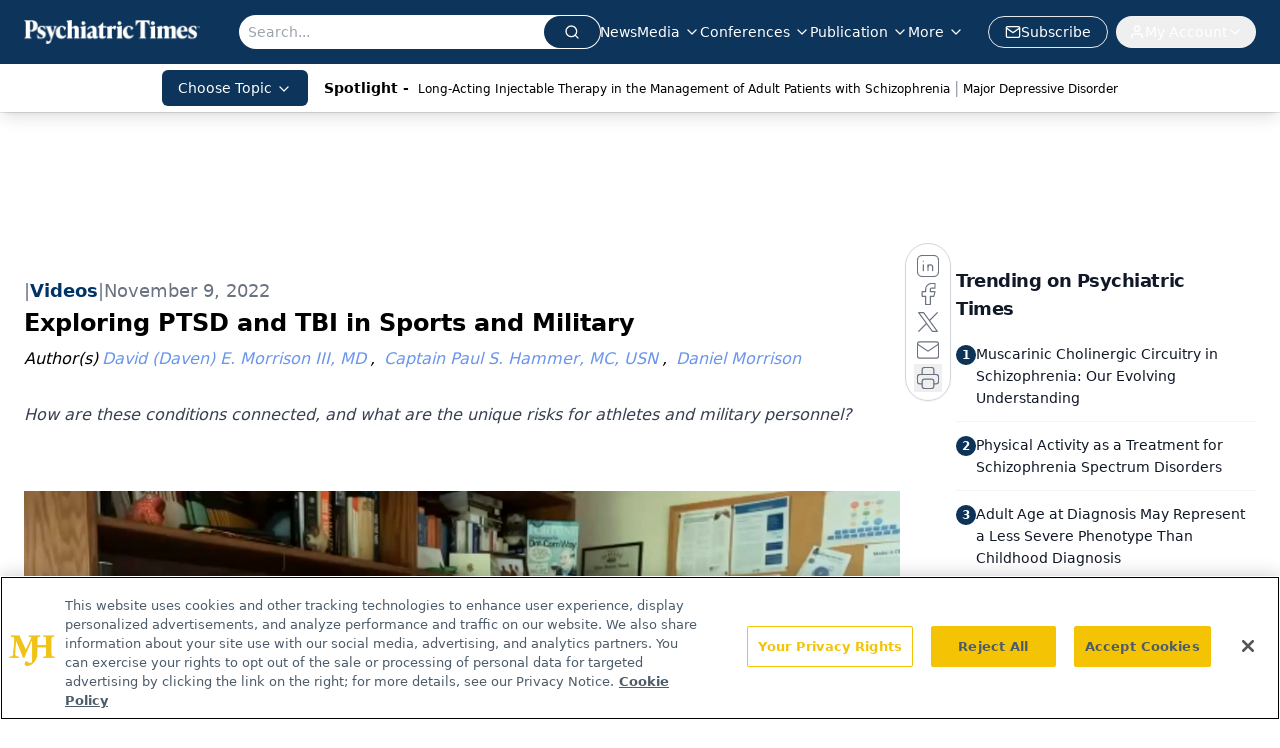

--- FILE ---
content_type: text/html; charset=utf-8
request_url: https://www.google.com/recaptcha/api2/aframe
body_size: 185
content:
<!DOCTYPE HTML><html><head><meta http-equiv="content-type" content="text/html; charset=UTF-8"></head><body><script nonce="fvtzhjUBH8V45oF2FAQx0A">/** Anti-fraud and anti-abuse applications only. See google.com/recaptcha */ try{var clients={'sodar':'https://pagead2.googlesyndication.com/pagead/sodar?'};window.addEventListener("message",function(a){try{if(a.source===window.parent){var b=JSON.parse(a.data);var c=clients[b['id']];if(c){var d=document.createElement('img');d.src=c+b['params']+'&rc='+(localStorage.getItem("rc::a")?sessionStorage.getItem("rc::b"):"");window.document.body.appendChild(d);sessionStorage.setItem("rc::e",parseInt(sessionStorage.getItem("rc::e")||0)+1);localStorage.setItem("rc::h",'1769181360161');}}}catch(b){}});window.parent.postMessage("_grecaptcha_ready", "*");}catch(b){}</script></body></html>

--- FILE ---
content_type: text/plain; charset=utf-8
request_url: https://fp.psychiatrictimes.com/M0Wq/u4Nw-S/7m9x/c962DTG/Q8S?q=vnFC4dZv8NpwPrIAgVP2
body_size: -57
content:
S3NVPIEKD7XHB7AVMGjGftjmP7bLFzqfW6L2vgmFwc67Ii5hg8mpjnnMi5/1oCQkOTmyqc0zmEm3ms8pCaVfHkbURlu5JNQ=

--- FILE ---
content_type: application/javascript
request_url: https://api.lightboxcdn.com/z9gd/43411/www.psychiatrictimes.com/jsonp/z?cb=1769181349893&dre=l&callback=jQuery112407376602345482983_1769181349836&_=1769181349837
body_size: 1188
content:
jQuery112407376602345482983_1769181349836({"dre":"l","success":true,"response":"[base64].[base64].7iKaAHK4K0-00y6Qy6XSaVx0Viq15iExQuG42l2BlkyoCgZAAEuFKOmRVohpX1oTRvZAY-IE4gAHoy8QLPqAJoDuJtqMGU35EyYVjUOCsbksv2seGGbsm2AAVRiUeIYGHRgoKKWbZMd68gYxYBiAz5GFa2q6gaGYLq0AASIAAL4sqgEAxGAMCxoG7qvEhQA_"});